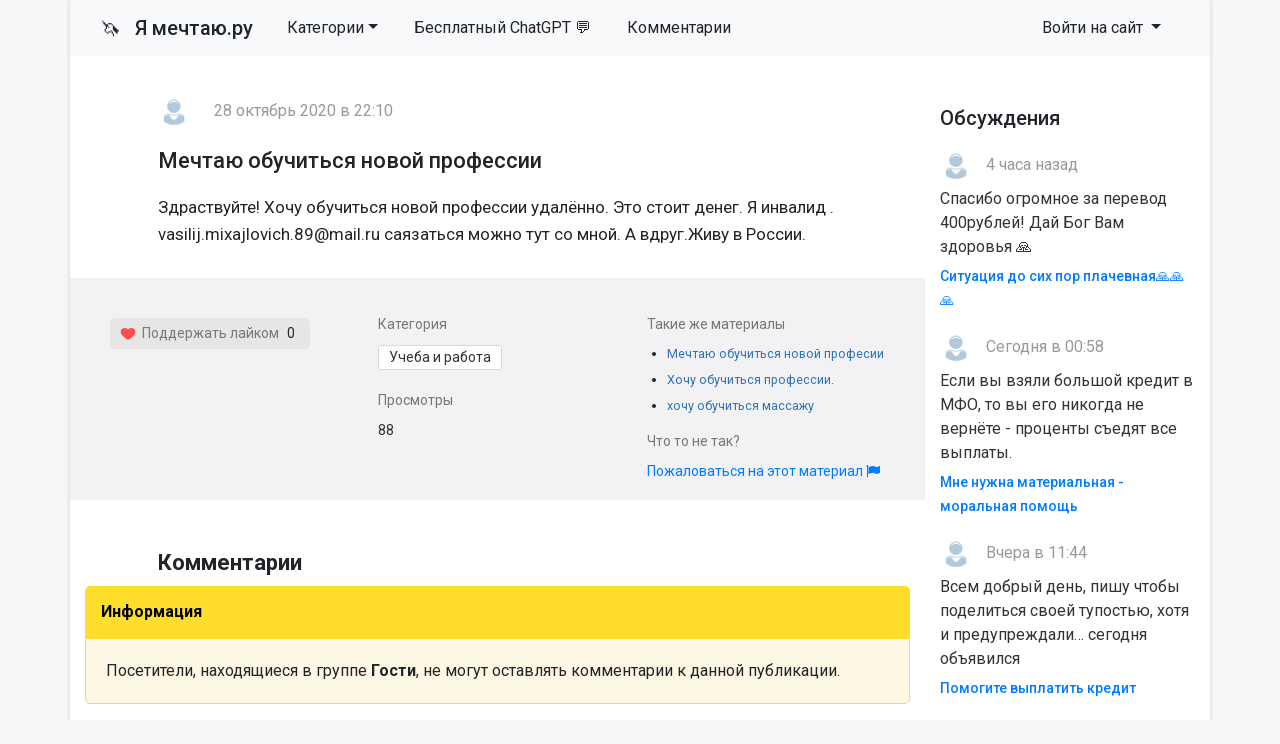

--- FILE ---
content_type: text/html; charset=utf-8
request_url: https://ya-mechtayu.ru/ucheba_i_rabota/143022-mechtaju-obuchitsja-novoj-professii.html
body_size: 9019
content:
<!DOCTYPE html>
<html>
<head>
<title>Мечтаю обучиться новой профессии » Помощь деньгами</title>
<meta charset="utf-8">
<meta name="description" content="Здраствуйте! Хочу обучиться новой профессии удалённо. Это стоит денег. Я инвалид . vasilij.mixajlovich.89@mail.ru саязаться можно тут со мной. А вдруг.Живу в России.">
<meta name="keywords" content="Здраствуйте, обучиться, новой, профессии, удалённо, стоит, денег, инвалид, vasilijmixajlovich89mailru, саязаться, можно, вдругЖиву, России">
<meta name="generator" content="DataLife Engine (https://dle-news.ru)">
<link rel="canonical" href="https://ya-mechtayu.ru/ucheba_i_rabota/143022-mechtaju-obuchitsja-novoj-professii.html">
<link rel="alternate" type="application/rss+xml" title="Помощь деньгами RSS" href="https://ya-mechtayu.ru/rss.xml">
<link rel="alternate" type="application/rss+xml" title="Помощь деньгами RSS Dzen" href="https://ya-mechtayu.ru/rssdzen.xml">
<link rel="preconnect" href="https://ya-mechtayu.ru/" fetchpriority="high">
<meta property="twitter:card" content="summary">
<meta property="twitter:title" content="Мечтаю обучиться новой профессии » Помощь деньгами">
<meta property="twitter:url" content="https://ya-mechtayu.ru/ucheba_i_rabota/143022-mechtaju-obuchitsja-novoj-professii.html">
<meta property="twitter:description" content="Здраствуйте! Хочу обучиться новой профессии удалённо. Это стоит денег. Я инвалид . vasilij.mixajlovich.89@mail.ru саязаться можно тут со мной. А вдруг.Живу в России.">
<meta property="og:type" content="article">
<meta property="og:site_name" content="Помощь деньгами">
<meta property="og:title" content="Мечтаю обучиться новой профессии » Помощь деньгами">
<meta property="og:url" content="https://ya-mechtayu.ru/ucheba_i_rabota/143022-mechtaju-obuchitsja-novoj-professii.html">
<meta property="og:description" content="Здраствуйте! Хочу обучиться новой профессии удалённо. Это стоит денег. Я инвалид . vasilij.mixajlovich.89@mail.ru саязаться можно тут со мной. А вдруг.Живу в России.">

<script src="/public/js/jquery.js?v=106b2"></script>
<script src="/public/js/jqueryui.js?v=106b2" defer></script>
<script src="/public/js/dle_js.js?v=106b2" defer></script>
<script type="application/ld+json">{"@context":"https://schema.org","@graph":[{"@type":"BreadcrumbList","@context":"https://schema.org/","itemListElement":[{"@type":"ListItem","position":1,"item":{"@id":"https://ya-mechtayu.ru/","name":"Мечты"}},{"@type":"ListItem","position":2,"item":{"@id":"https://ya-mechtayu.ru/ucheba_i_rabota/","name":"Учеба и работа"}},{"@type":"ListItem","position":3,"item":{"@id":"https://ya-mechtayu.ru/ucheba_i_rabota/143022-mechtaju-obuchitsja-novoj-professii.html","name":"Мечтаю обучиться новой профессии"}}]}]}</script>
<link rel="stylesheet" type="text/css" href="/templates/mechta/css/style.css" media="screen" />
<link rel="stylesheet" href="https://cdnjs.cloudflare.com/ajax/libs/font-awesome/4.7.0/css/font-awesome.min.css">

<meta name="viewport" content="width=device-width, initial-scale=1">

<link rel="apple-touch-icon" sizes="144x144" href="/apple-icon-144x144.png">
<link rel="icon" type="image/png" sizes="192x192"  href="/android-icon-192x192.png">
<link rel="icon" type="image/png" sizes="96x96" href="/favicon-96x96.png">
<link rel="icon" type="image/png" sizes="16x16" href="/favicon-16x16.png">
<meta name="msapplication-TileColor" content="#ffffff">
<meta name="msapplication-TileImage" content="/ms-icon-144x144.png">
<meta name="theme-color" content="#fffcee"> 
<script>window.yaContextCb=window.yaContextCb||[]</script>
<script src="https://yandex.ru/ads/system/context.js" async></script>

</head>
<body>
<script>
<!--
var dle_root       = '/';
var dle_admin      = '';
var dle_login_hash = '3c855d4a52c211cc818334cd6621b02e4ef1fdb1';
var dle_group      = 5;
var dle_skin       = 'mechta';
var dle_wysiwyg    = 1;
var dle_min_search = '4';
var dle_act_lang   = ["Подтвердить", "Отмена", "Вставить", "Отмена", "Сохранить", "Удалить", "Загрузка. Пожалуйста, подождите...", "Скопировать", "Скопировано!"];
var menu_short     = 'Быстрое редактирование';
var menu_full      = 'Полное редактирование';
var menu_profile   = 'Просмотр профиля';
var menu_send      = 'Отправить сообщение';
var menu_uedit     = 'Админцентр';
var dle_info       = 'Информация';
var dle_confirm    = 'Подтверждение';
var dle_prompt     = 'Ввод информации';
var dle_req_field  = ["Заполните поле с именем", "Заполните поле с сообщением", "Заполните поле с темой сообщения"];
var dle_del_agree  = 'Вы действительно хотите удалить? Данное действие невозможно будет отменить';
var dle_spam_agree = 'Вы действительно хотите отметить пользователя как спамера? Это приведёт к удалению всех его комментариев';
var dle_c_title    = 'Отправка жалобы';
var dle_complaint  = 'Укажите текст Вашей жалобы для администрации:';
var dle_mail       = 'Ваш e-mail:';
var dle_big_text   = 'Выделен слишком большой участок текста.';
var dle_orfo_title = 'Укажите комментарий для администрации к найденной ошибке на странице:';
var dle_p_send     = 'Отправить';
var dle_p_send_ok  = 'Уведомление успешно отправлено';
var dle_save_ok    = 'Изменения успешно сохранены. Обновить страницу?';
var dle_reply_title= 'Ответ на комментарий';
var dle_tree_comm  = '0';
var dle_del_news   = 'Удалить статью';
var dle_sub_agree  = 'Вы действительно хотите подписаться на комментарии к данной публикации?';
var dle_unsub_agree  = 'Вы действительно хотите отписаться от комментариев к данной публикации?';
var dle_captcha_type  = '1';
var dle_share_interesting  = ["Поделиться ссылкой на выделенный текст", "Twitter", "Facebook", "Вконтакте", "Прямая ссылка:", "Нажмите правой клавишей мыши и выберите «Копировать ссылку»"];
var DLEPlayerLang     = {prev: 'Предыдущий',next: 'Следующий',play: 'Воспроизвести',pause: 'Пауза',mute: 'Выключить звук', unmute: 'Включить звук', settings: 'Настройки', enterFullscreen: 'На полный экран', exitFullscreen: 'Выключить полноэкранный режим', speed: 'Скорость', normal: 'Обычная', quality: 'Качество', pip: 'Режим PiP'};
var DLEGalleryLang    = {CLOSE: 'Закрыть (Esc)', NEXT: 'Следующее изображение', PREV: 'Предыдущее изображение', ERROR: 'Внимание! Обнаружена ошибка', IMAGE_ERROR: 'Не удалось загрузить изображение', TOGGLE_AUTOPLAY: 'Просмотр слайдшоу', TOGGLE_SLIDESHOW: 'Просмотр слайдшоу', TOGGLE_FULLSCREEN: 'Полноэкранный режим', TOGGLE_THUMBS: 'Включить / Выключить уменьшенные копии', TOGGLE_FULL: 'Увеличить / Уменьшить', ITERATEZOOM: 'Увеличить / Уменьшить', DOWNLOAD: 'Скачать изображение' };
var DLEGalleryMode    = 0;
var DLELazyMode       = 0;
var allow_dle_delete_news   = false;
var dle_search_delay   = false;
var dle_search_value   = '';
jQuery(function($){
save_last_viewed('143022');
					setTimeout(function() {
						$.get(dle_root + "index.php?controller=ajax&mod=adminfunction", { 'id': '143022', action: 'newsread', user_hash: dle_login_hash });
					}, 5000);
FastSearch();
});
//-->
</script>
<div class="page container">
<nav class="navbar navbar-expand-lg navbar-light bg-light row">
    <div class="container-fluid">
        <a class="navbar-brand" href="/"><span style="font-size: 19px">🦄 &nbsp</span> Я мечтаю.ру</a>
        <div class="d-flex d-lg-none ml-auto align-items-center">
            
            <button class="navbar-toggler ml-2" type="button" data-toggle="collapse" data-target="#navbarSupportedContent" aria-controls="navbarSupportedContent" aria-expanded="false" aria-label="Toggle navigation">
                <span class="navbar-toggler-icon"></span>
            </button>
        </div>
        
        <div class="collapse navbar-collapse" id="navbarSupportedContent">
            <ul class="navbar-nav mr-auto">
				<li class="nav-item dropdown">
    <a href="#" class="nav-link dropdown-toggle" data-toggle="dropdown" role="button" aria-haspopup="true" aria-expanded="false">Категории</a>
    <div class="dropdown-menu" role="menu">
        <a class="dropdown-item" href="https://ya-mechtayu.ru/vyplata-kreditov/">Выплата кредитов <span class="badge badge-secondary"> 38554</span></a><a class="dropdown-item" href="https://ya-mechtayu.ru/ozon_wildberries/">Помощь через маркетплейсы <span class="badge badge-secondary"> 68</span></a><a class="dropdown-item" href="https://ya-mechtayu.ru/na-produkty/">Продукты питания <span class="badge badge-secondary"> 8604</span></a><a class="dropdown-item" href="https://ya-mechtayu.ru/na-zhile/">Квартира и жилье <span class="badge badge-secondary"> 13498</span></a><a class="dropdown-item" href="https://ya-mechtayu.ru/odezhda-i-obuv/">Одежда и обувь <span class="badge badge-secondary"> 1872</span></a><a class="dropdown-item" href="https://ya-mechtayu.ru/bytovye-tovary/">Бытовые товары <span class="badge badge-secondary"> 3092</span></a><a class="dropdown-item" href="https://ya-mechtayu.ru/na-lechenie/">Медицина и здоровье <span class="badge badge-secondary"> 11249</span></a><a class="dropdown-item" href="https://ya-mechtayu.ru/ucheba_i_rabota/">Учеба и работа <span class="badge badge-secondary"> 5655</span></a><a class="dropdown-item" href="https://ya-mechtayu.ru/semya_i_blizkie/">Семья и близкие <span class="badge badge-secondary"> 8100</span></a><a class="dropdown-item" href="https://ya-mechtayu.ru/ishu-sponsora/">Ищу спонсора <span class="badge badge-secondary"> 13296</span></a><a class="dropdown-item" href="https://ya-mechtayu.ru/stanu-sponsorom/">Дам деньги <span class="badge badge-secondary"> 209</span></a><a class="dropdown-item" href="https://ya-mechtayu.ru/srochno-dengi/">Нужны деньги <span class="badge badge-secondary"> 108004</span></a><a class="dropdown-item" href="https://ya-mechtayu.ru/raznye_mechty/">Разное <span class="badge badge-secondary"> 8178</span></a>
    </div>
</li>

                <li class="nav-item"><a rel="nofollow" target="_blank" class="nav-link" href="https://t.me/gpt_vibe_bot?start=src_yam_menu">Бесплатный ChatGPT 💬</a></li>
				<li class="nav-item"><a class="nav-link" href="/?do=lastcomments">Комментарии</a></li>
     
                
            </ul>
            
            
            
            <ul class="navbar-nav">
                <li class="nav-item dropdown">
                    <a class="nav-link dropdown-toggle" href="#" id="navbarDropdown3" role="button" data-toggle="dropdown" aria-haspopup="true" aria-expanded="false">
                        Войти на сайт
                    </a>
                    <div class="dropdown-menu" aria-labelledby="navbarDropdown3">
                        <div class="px-3 py-2">
                            <form class="reg" method="post" action=''>
                                Войти
                                <input name="login" type="hidden" id="login" value="submit" />
                                <input class="form-control form-control-sm" name="login_name" type="text" placeholder="e-mail" />
                                <input class="form-control form-control-sm" name="login_password" type="password" placeholder="Пароль" />
                                <input class="btn btn-sm btn-success" onclick="submit();" name="image" value="Войти" type="submit" />
                            </form>
                        </div>
                        <div class="dropdown-divider"></div>
                        <a class="dropdown-item" href="/index.php?do=lostpassword"><i class="fa fa-question-circle" aria-hidden="true"></i> Не помню пароль</a>
                        <a class="dropdown-item" href="/index.php?do=register"><i class="fa fa-user-plus" aria-hidden="true"></i> Регистрация</a> 
                        <a class="dropdown-item" href="https://id.vk.ru/authorize?client_id=7951765&amp;redirect_uri=https%3A%2F%2Fya-mechtayu.ru%2Findex.php%3Fdo%3Dauth-social%26provider%3Dvk&amp;scope=email&amp;state=217476144692edc641700b85ef75a7f3&amp;response_type=code&amp;code_challenge=Jzd227g3cnIFT4b_UtHkZvyyMDxN5JLa-Gbw9ay3K58&amp;code_challenge_method=S256" target="_blank"><i class="fa fa-vk" aria-hidden="true"></i> Войти через VK</a>
                    </div>
                </li>
            </ul>
            
        </div>
    </div>
</nav>



              





  <div class="main row">
    <div class="container" style="padding:15px;">

<!-- Yandex.RTB R-A-1679693-1 -->
<div id="yandex_rtb_R-A-1679693-1"></div>
<script>window.yaContextCb.push(()=>{
  Ya.Context.AdvManager.render({
    renderTo: 'yandex_rtb_R-A-1679693-1',
    blockId: 'R-A-1679693-1'
  })
})</script>

      </div>
    <div class="col-md-9">
	
      

       
      
<!--
[metatags]
<title>
	Мечтаю обучиться новой профессии 
</title>
<og:title>
	Мечтаю обучиться новой профессии 
</og:title>
[/metatags]-->

<article class="news article">
    <div class="autor"><a href="https://ya-mechtayu.ru/user/%D0%92%D0%B0%D1%81%D0%B8%D0%BB%D0%B8%D0%B9+%D0%9C%D0%B8%D1%85%D0%B0%D0%B9%D0%BB%D0%BE%D0%B2%D0%B8%D1%87/"><img class="mini-avatar" src="/templates/mechta/dleimages/noavatar.png"></a> <span></span> <span>28 октябрь 2020 в 22:10</span></div>
     
    <h1 class="article__header">Мечтаю обучиться новой профессии </h1>
    
    <p>Здраствуйте! Хочу обучиться новой профессии удалённо. Это стоит денег. Я инвалид . vasilij.mixajlovich.89@mail.ru саязаться можно тут со мной. А вдруг.Живу в России. </p>
    <div></div>

    <h2 class="obb">
      
      
    </h2>

</article>
<div class="article__meta">
    <div class="row">
        <div class="col-md-4">
    		
                    <div class="rate">
                      <span class="up-news">
                        <a href="#" onclick="doRate('plus', '143022'); return false;" ><img width="16px" src="/uploads/like.png">&nbsp Поддержать лайком</a>
                      </span>
                      <span class="rating_news"><span data-ratig-layer-id="143022"><span class="ratingtypeplus" >0</span></span></span>
                      <span class="down-news">
                        
                      </span>
                    </div>

        </div>
        <div class="col-md-4">
            <div class="article__meta_title">Категория</div>
            <div class="article__meta_text_link"><a href="https://ya-mechtayu.ru/ucheba_i_rabota/">Учеба и работа</a></div>
            
            <div class="article__meta_title">Просмотры</div>
            <p class="article__meta_text">
              	88
            </p>

        </div>
        <div class="col-md-4">
            <div class="article__meta_title">Такие же материалы</div>
            <ul class="related">
   				<li><a href="https://ya-mechtayu.ru/ucheba_i_rabota/169250-mechtaju-obuchitsja-novoj-profesii.html">Мечтаю обучиться новой професии</a></li><li><a href="https://ya-mechtayu.ru/ucheba_i_rabota/182429-hochu-obuchitsja-professii.html">Хочу обучиться профессии.</a></li><li><a href="https://ya-mechtayu.ru/ucheba_i_rabota/136759-hochu-obuchitsja-massazhu.html">хочу обучиться массажу</a></li>
            </ul>
            <div class="article__meta_title">Что то не так?</div>
            <p class="article__meta_text">
             <a href="javascript:AddComplaint('143022', 'news')"> Пожаловаться на этот материал <i class="fa fa-flag" title="Пожаловаться"></i></a>              	
            </p>
        </div>

	</div>
</div>
<h3 class="article__comments_header">Комментарии</h3><div class="alert-box">
  <div class="alert-title">Информация</div>
  <div class="alert-text">Посетители, находящиеся в группе <b>Гости</b>, не могут оставлять комментарии к данной публикации.</div>
</div>        
        
    </div>
    <div class="col-md-3">
      <div class="block">
	<h6>Обсуждения</h6>
    <ul class="last-comments">
		<li>
    <img class="mini-avatar" src="/templates/mechta/dleimages/noavatar.png">
     4 часа назад
    <p>Спасибо огромное за перевод 400рублей! Дай Бог Вам здоровья 🙏 </p>
	<a href="https://ya-mechtayu.ru/srochno-dengi/244617-situacija-do-sih-por-plachevnaja.html" title="Ситуация до сих пор плачевная🙏🙏🙏">Ситуация до сих пор плачевная🙏🙏🙏</a>
</li><li>
    <img class="mini-avatar" src="/templates/mechta/dleimages/noavatar.png">
     Сегодня в 00:58
    <p>Если вы взяли большой кредит в МФО, то вы его никогда не вернёте - проценты съедят все выплаты.</p>
	<a href="https://ya-mechtayu.ru/semya_i_blizkie/246847-mne-nuzhna-materialnaja-moralnaja-pomosch.html" title="Мне нужна материальная - моральная  помощь">Мне нужна материальная - моральная  помощь</a>
</li><li>
    <img class="mini-avatar" src="/templates/mechta/dleimages/noavatar.png">
     Вчера в 11:44
    <p>Всем добрый день, пишу чтобы поделиться своей тупостью, хотя и предупреждали… сегодня объявился</p>
	<a href="https://ya-mechtayu.ru/vyplata-kreditov/246676-pomogite-vyplatit-kredit.html" title="Помогите выплатить кредит">Помогите выплатить кредит</a>
</li><li>
    <img class="mini-avatar" src="/templates/mechta/dleimages/noavatar.png">
     В субботу в 23:39
    <p>Спасибо большое Валентине за перевод 300₽! Счастья вам и здоровья! </p>
	<a href="https://ya-mechtayu.ru/srochno-dengi/246742-pomogite-v-priobretenii-lekarstva.html" title="Помогите в приобретении лекарства">Помогите в приобретении лекарства</a>
</li><li>
    <img class="mini-avatar" src="//ya-mechtayu.ru/uploads/fotos/foto_150667.jpg">
     В пятницу в 17:22
    <p>Можно установить отцовство и взыскать половину расходов на лечение ребёнка по суду, если папа</p>
	<a href="https://ya-mechtayu.ru/semya_i_blizkie/246559-zrr.html" title="ЗРР">ЗРР</a>
</li><li>
    <img class="mini-avatar" src="/templates/mechta/dleimages/noavatar.png">
     В пятницу в 05:37
    <p>Благодарю доброго человека Владимира Т за перевод 500 руб. Дай бог вам здоровья и чтобы все у вас</p>
	<a href="https://ya-mechtayu.ru/srochno-dengi/246636-ljudi-dobrye-pomogite-pozhalujsta-kto-nibud-molju.html" title="ЛЮДИ ДОБРЫЕ ПОМОГИТЕ ПОЖАЛУЙСТА 🥺 КТО-НИБУДЬ МОЛЮ">ЛЮДИ ДОБРЫЕ ПОМОГИТЕ ПОЖАЛУЙСТА 🥺 КТО-НИБУДЬ МОЛЮ</a>
</li><li>
    <img class="mini-avatar" src="/templates/mechta/dleimages/noavatar.png">
     В пятницу в 00:01
    <p>Всем спасибо... помощь колоссальная ...сайт не работает или (люди стали добрее)</p>
	<a href="https://ya-mechtayu.ru/srochno-dengi/246393-pomosch-materialno-na-drova-i-ugol.html" title="Помощь материально на дрова и уголь">Помощь материально на дрова и уголь</a>
</li><li>
    <img class="mini-avatar" src="//ya-mechtayu.ru/uploads/fotos/foto_267758_1768567680.jpg">
     В среду в 21:24
    <p>Ольга Федоровна! Благодарствую за 5 руб. Если бы помогли 50 человек также как Вы, я бы уже набрала</p>
	<a href="https://ya-mechtayu.ru/ishu-sponsora/246494-umer-muzh-ja-poterjalas-i-zabolela.html" title="Умер муж, я потерялась и заболела">Умер муж, я потерялась и заболела</a>
</li><li>
    <img class="mini-avatar" src="//ya-mechtayu.ru/uploads/fotos/foto_150667.jpg">
     В среду в 00:38
    <p>Настя, малоимущим многодетным неполным семьям углём, дровами и продуктовыми наборами помогает</p>
	<a href="https://ya-mechtayu.ru/srochno-dengi/246317-na-kolenjah-proshu-vas-pozhalujsta-pomogite-nam.html" title="На коленях прошу вас пожалуйста помогите нам">На коленях прошу вас пожалуйста помогите нам</a>
</li><li>
    <img class="mini-avatar" src="//ya-mechtayu.ru/uploads/fotos/foto_265671_1767956062.jpg">
     12 января 2026 20:25
    <p>Вот каждый бы по сто рублей и уже бы набрал, друзья, сколько просмотров. </p>
	<a href="https://ya-mechtayu.ru/na-lechenie/244889-pomogite-kupit-protez.html" title="Помогите купить протез">Помогите купить протез</a>
</li>
    </ul>
</div>
<div class="block">
   <h6>Полезноe</h6>
  <div class="block-wrap block-tags">
      <ul class="catmenu">
          <li><a href="/kak-zaschititsya-ot-kollektorov.html">Как защититься от коллекторов?</a></li>
      </ul>
  </div>   
    
  <div class="block">
	<h6>Опрос на сайте</h6>
	<div class="block-wrap with-header block-archives"></div>
</div>
    
    <form id="q_search" class="form-inline" method="post">
        <div class="form-group">
            <input id="story" name="story" class="form-control" placeholder="Поиск на сайте" type="search">
        </div>
        <button class="btn" type="submit" title="Найти">Найти</button>
        <input type="hidden" name="do" value="search">
        <input type="hidden" name="subaction" value="search">
    </form>
    
</div>

<div class="block">
	<h6>Последние</h6>
    <ol class="last">
		<li><a href="https://ya-mechtayu.ru/na-zhile/245860-pozhalujsta-pomogite-razbitomu-serdcu-podnjatsja.html">Пожалуйста, помогите разбитому сердцу подняться</a>
</li>

<li><a href="https://ya-mechtayu.ru/srochno-dengi/244941-navrjad-li-ja-dozhivu-do-zavtra.html">Навряд ли я доживу до завтра</a>
</li>

<li><a href="https://ya-mechtayu.ru/odezhda-i-obuv/245215-pomogite-rebenku-zimnjuju-obuv-kupit.html">Помогите ребенку зимнюю обувь купить</a>
</li>

<li><a href="https://ya-mechtayu.ru/na-produkty/246089-pomogite-kupit-kastrjulju.html">Помогите купить кастрюлю</a>
</li>

<li><a href="https://ya-mechtayu.ru/srochno-dengi/244925-pomogite-ustroit-rebenku-prazdnik.html">Помогите устроить ребенку праздник!</a>
</li>

<li><a href="https://ya-mechtayu.ru/raznye_mechty/245635-blagodarju.html">Благодарю 😇</a>
</li>

<li><a href="https://ya-mechtayu.ru/na-produkty/245082-golodanie.html">Голодание</a>
</li>

<li><a href="https://ya-mechtayu.ru/srochno-dengi/246682-rodnye-dolg-chut-ne-zabyla-za-jelektrichestvo.html">Родные 🙏🏻💕долг чуть не забыла за электричество!</a>
</li>

<li><a href="https://ya-mechtayu.ru/bytovye-tovary/245022-pomogite-kupit-novyj-telefon-dobavte-pozhalujsta.html">Помогите купить новый телефон добавьте пожалуйста</a>
</li>

<li><a href="https://ya-mechtayu.ru/srochno-dengi/245458-molju-o-spaseniinet-zdorovjanet-nikakogo-dohoda.html">Молю о спасении,нет здоровья,нет никакого дохода</a>
</li>


    </ol>
</div>


    </div>

<!-- Yandex.RTB R-A-1679693-5 -->
<div id="yandex_rtb_R-A-1679693-5"></div>
<script>window.yaContextCb.push(()=>{
	Ya.Context.AdvManager.render({
		"blockId": "R-A-1679693-5",
		"renderTo": "yandex_rtb_R-A-1679693-5",
		"type": "feed"
	})
})
</script>

      
  </div>
<div class="footer row">
  <div class="col-md-6">
      <p><strong>Сайт взаимопомощи Я-мечтаю.ру</strong></p>
      <p><small>Администрация сайта непосредственно не оказывает какой бы то ни было помощи, а лишь дает возможность описать вашу проблему и публично на сайте.</small></p>
     <p><small>© «YA-MECHTAYU.RU» 2010 - 2025 </small></p>

    </div>
  <div class="col-md-6">
    <p>Все желания высечены на сайте и будут исполнены!</p>
      <li><a href="/about.html">О проекте</a></li>
	  <li><a href="/index.php?do=register">Регистрация</a></li>
      <li><a href="/index.php?do=lostpassword">Восстановить пароль</a></li>
      <li><a href="/addnews.html">Добавить материал</a></li>
      <br>
      <li><a class="text-danger" href="/?do=feedback">Техническая поддержка</a></li>

  </div>
</div>
</div>
<!-- Обновлено на Bootstrap 4.6.2 -->
<!-- Удаляем подключение jQuery, так как DLE подключает его автоматически -->
<script src="https://cdn.jsdelivr.net/npm/bootstrap@4.6.2/dist/js/bootstrap.bundle.min.js" integrity="sha384-Fy6S3B9q64WdZWQUiU+q4/2Lc9npb8tCaSX9FK7E8HnRr0Jz8D6OP9dO5Vg3Q9ct" crossorigin="anonymous"></script>
   

<!-- Yandex.Metrika counter -->
<script type="text/javascript">
    (function(m,e,t,r,i,k,a){
        m[i]=m[i]||function(){(m[i].a=m[i].a||[]).push(arguments)};
        m[i].l=1*new Date();
        for (var j = 0; j < document.scripts.length; j++) {if (document.scripts[j].src === r) { return; }}
        k=e.createElement(t),a=e.getElementsByTagName(t)[0],k.async=1,k.src=r,a.parentNode.insertBefore(k,a)
    })(window, document,'script','https://mc.yandex.ru/metrika/tag.js', 'ym');

    ym(27413693, 'init', {webvisor:true, clickmap:true, accurateTrackBounce:true, trackLinks:true});
</script>
<noscript><div><img src="https://mc.yandex.ru/watch/27413693" style="position:absolute; left:-9999px;" alt="" /></div></noscript>
<!-- /Yandex.Metrika counter -->

    </body>
</html>
<!-- DataLife Engine Copyright SoftNews Media Group (https://dle-news.ru) -->


--- FILE ---
content_type: text/css
request_url: https://ya-mechtayu.ru/templates/mechta/css/style.css
body_size: 11288
content:
@import url('https://fonts.googleapis.com/css?family=Roboto:300,400,500,700');
@import url('https://cdn.jsdelivr.net/npm/bootstrap@4.6.2/dist/css/bootstrap.min.css');

/* Единый синий стиль для всех кнопок */
:root {
    /* Брендовый синий (как у .btn-primary Bootstrap) */
    --brand-primary: #007bff;
    --brand-primary-hover: #0069d9;
    --brand-primary-border-hover: #0062cc;
    --brand-primary-focus: rgba(0, 123, 255, 0.5);
}

/* Базовый primary (оставляем как есть, но фиксируем ховеры/фокус для консистентности) */
.btn-primary {
    background-color: var(--brand-primary) !important;
    border-color: var(--brand-primary) !important;
    color: #fff !important;
}
.btn-primary:hover,
.btn-primary:focus {
    background-color: var(--brand-primary-hover) !important;
    border-color: var(--brand-primary-border-hover) !important;
}
.btn-primary:focus,
.btn-primary:active {
    box-shadow: 0 0 0 0.2rem var(--brand-primary-focus) !important;
}

/* Приводим остальные варианты к единому синему виду */
.btn-success,
.btn-warning,
.btn-info,
.btn-secondary,
.btn-danger,
.btn-dark,
.btn-light {
    background-color: var(--brand-primary) !important;
    border-color: var(--brand-primary) !important;
    color: #fff !important;
}
.btn-success:hover,
.btn-warning:hover,
.btn-info:hover,
.btn-secondary:hover,
.btn-danger:hover,
.btn-dark:hover,
.btn-light:hover,
.btn-success:focus,
.btn-warning:focus,
.btn-info:focus,
.btn-secondary:focus,
.btn-danger:focus,
.btn-dark:focus,
.btn-light:focus {
    background-color: var(--brand-primary-hover) !important;
    border-color: var(--brand-primary-border-hover) !important;
    color: #fff !important;
}
.btn-success:focus,
.btn-warning:focus,
.btn-info:focus,
.btn-secondary:focus,
.btn-danger:focus,
.btn-dark:focus,
.btn-light:focus,
.btn-success:active,
.btn-warning:active,
.btn-info:active,
.btn-secondary:active,
.btn-danger:active,
.btn-dark:active,
.btn-light:active {
    box-shadow: 0 0 0 0.2rem var(--brand-primary-focus) !important;
}

/* Для outline-кнопок оставляем контур, но в нашем синем */
.btn-outline-success,
.btn-outline-warning,
.btn-outline-info,
.btn-outline-secondary,
.btn-outline-danger,
.btn-outline-dark,
.btn-outline-light {
    color: var(--brand-primary) !important;
    border-color: var(--brand-primary) !important;
}
.btn-outline-success:hover,
.btn-outline-warning:hover,
.btn-outline-info:hover,
.btn-outline-secondary:hover,
.btn-outline-danger:hover,
.btn-outline-dark:hover,
.btn-outline-light:hover,
.btn-outline-success:focus,
.btn-outline-warning:focus,
.btn-outline-info:focus,
.btn-outline-secondary:focus,
.btn-outline-danger:focus,
.btn-outline-dark:focus,
.btn-outline-light:focus {
    color: #fff !important;
    background-color: var(--brand-primary) !important;
    border-color: var(--brand-primary-border-hover) !important;
    box-shadow: 0 0 0 0.2rem var(--brand-primary-focus) !important;
}

/* Мобильный значок ЛС в шапке */
.pm-icon-mobile {
    padding-right: 0.5rem;
}
.pm-icon-mobile .fa-envelope-o {
    font-size: 1.25rem;
}
.pm-badge-mobile {
    position: absolute;
    top: -2px;
    right: -2px;
}

/* Кнопка "+ Пост" (мобильная, рядом с бургером) */
.mobile-addpost-btn {
    padding: 0.25rem 0.5rem;
    font-size: 0.875rem;
    line-height: 1.2;
}

/* Стили для совместимости с Bootstrap 4 */
/* Возвращаем оригинальные стили Bootstrap для навигационной панели */
.navbar-light {
    background-color: #f8f9fa !important;
    border: none;
}

.navbar-light .navbar-brand {
    color: #212529;
    font-size: 1.25rem;
    font-weight: 500;
}

.navbar-light .navbar-nav .nav-link {
    color: #212529;
    padding: 0.5rem 1rem;
    font-size: 1rem;
    font-weight: 400;
}

.navbar-light .navbar-nav .active > .nav-link {
    color: #007bff;
    background-color: transparent;
    font-weight: 500;
}

.navbar-light .navbar-nav .nav-link:hover {
    color: #007bff;
    background-color: transparent;
}

/* Стили для выпадающего меню категорий */
.navbar-nav .nav-item.dropdown {
    position: relative;
}

/* Исправление для выпадающих пунктов меню - переопределяем стандартное поведение ::after */
.navbar-nav .nav-item.dropdown > .nav-link.dropdown-toggle::after {
    /* Скрываем стандартную линию подчеркивания */
    display: none;
}

/* Добавляем стандартную стрелку для выпадающего меню */
.navbar-nav .nav-item.dropdown > .nav-link.dropdown-toggle:after {
    display: inline-block;
    margin-left: 0.255em;
    vertical-align: 0.255em;
    content: "";
    border-top: 0.3em solid;
    border-right: 0.3em solid transparent;
    border-bottom: 0;
    border-left: 0.3em solid transparent;
}

/* Добавляем анимированное подчеркивание при наведении */
.navbar-nav .nav-item.dropdown > .nav-link.dropdown-toggle:before {
    content: '';
    position: absolute;
    width: 0;
    height: 2px;
    bottom: 0;
    left: 0;
    background-color: #007bff;
    transition: width 0.3s ease;
}

.navbar-nav .nav-item.dropdown > .nav-link.dropdown-toggle:hover:before {
    width: 100%;
}

.navbar-nav .dropdown-menu {
    padding: 0.5rem 0;
    min-width: 10rem;
    margin: 0.125rem 0 0;
}

.dropdown-item {
    padding: 0.25rem 1.5rem;
    white-space: normal;
}

.dropdown-item:hover {
    background-color: #f8f9fa;
}

/* Исправление для вложенных меню */
.navbar-nav > .navbar-nav {
    display: inline-block;
}

.navbar-nav > .navbar-nav .nav-item {
    display: inline-block;
}

/* Стили для адаптивных изображений */
.img-fluid {
    max-width: 100%;
    height: auto;
}

/* Обратная совместимость для старых классов Bootstrap 3 */
.img-responsive {
    max-width: 100%;
    height: auto;
}

article img {
    max-width: 100%;
    height: auto;
}

.fullstory img {
    max-width: 100%;
    height: auto;
}

/* Стили для изображений в профиле пользователя */
.avatar img {
    max-width: 100%;
    height: auto;
}

.userinfo img {
    max-width: 100%;
    height: auto;
}

.col-md-4 img {
    max-width: 100%;
    height: auto;
}

.adm {
    background: #fce36e;
}
#dle-comments-form {
    margin: 30px 0;
}

.edit a {
    color:red;
}

body {
	font-family: 'Roboto', sans-serif;
    background-color:#f8f8f8;
}

.meta li {
    display: inline-block;
}

.mini-container {
	max-width:680px;
    margin: 0 auto;
}

.navbar-default .navbar-brand {
    color: #212529;
    font-size: 1.25rem;
    font-weight: 500;
}

.navbar {
    margin-bottom: 0;
}

.reg {
    padding:10px
}

.tg {
    position: fixed;
    padding: 10px;
    bottom: 0px;
    background: #ffdb4d;
    left: 0;
    width: 100%;
    text-align: center;
}

.tg a {
    color: #000;
}

.reg input {
    margin-bottom:10px;
}

.alert-comments {
    background-color: #f7f7f7;
    border-color: #e7e7e6;
    font-size: 13px;
    padding: 15px;
    border-radius: 5px;
    border: 1px solid #ebebeb;
    margin: 20px 0;
}

img.right-ava {
    width: 40px;
    /* margin-bottom: -10px; */
    margin-right: 10px;
    /* padding-right: 10px; */
    border-radius: 50%;
    /* border: 1px solid #b5b5b5; */
    box-shadow: 0 0 6px -2px #969696;
}

img.mim {
    width: 20px;
}

.alert-title {
    background: #ffdd2d;
    padding: 14px 16px;
    font-size: 16px;
    font-weight: bold;
    color: #000;
    border-top-right-radius: 5px;
    border-top-left-radius: 5px;
}

#dle-comments-list {
    max-width: 680px;
    margin: 0 auto;
}

.comments-tree-list {
    padding-left:0
}

.comments-tree-list>li {
    list-style:none;
}


.alert-text {
    background: #fcf8e3;
    border: 1px solid #ffdd2d;
    border-bottom-right-radius: 5px;
    border-bottom-left-radius: 5px;
    padding: 20px;       
}

.comment-body {
    padding-left: 123px;
}

h1 {
    font-size: 22px;

        margin: 0 auto;
     margin-bottom:20px;
    margin-top:20px;
}
h1 a {
    color: #F47F1E;
}

h1.category-title {
    font-size:22px;
    margin:0;
}
p.category-description {
    font-size: 13px;
    color: #999;
    margin: 0;
    line-height: 18px;
    margin-top: 8px;
}

h3 {
	font-size: 24px;
  	font-weight: 600;
}

.h3-title {
    color: #607D8B;
    font-size: 32px;
}

h2 {
    font-size: 22px;
    margin-top:10px;
}

h2 a {
    color:#000;
    text-decoration:underline;
}

article p {
font-size:17px;
}
.article__comments_header {
    max-width: 680px;
    margin: 0 auto;
    font-size: 22px;
    /* display: block; */
    padding: 50px 0 10px;
}

.navbar-brand>img {
    display:inline-block;
    width:24px;
}

p.text {
    margin-bottom: 0;
}

p.obb {
    font-size: 20px;
    color: #aaa;
}

.admin {
    position: absolute;
    left:0;
}

.danger{
    border: 1px solid red;
    padding: 20px;
    color: red;
    font-size: 18px;
}

.main-video>div {
    width:100% !important;
    height:auto !important;
}

.article__meta {
    position: relative;
    background-color: #f2f2f4;
    margin: 20px -15px 0 -15px;
	font-size: 14px;
    padding: 20px 40px;
}

.article__meta_title {
    color: #777;
    font-size: 14px;
    margin: 16px 0 10px;
}

.article__meta_text {
    font-size: 14px;
    line-height: 18px;
    color: #333;
    margin: 0;
}

.article__meta_text_muted {
    font-size: 14px;
    line-height: 18px;
    color: #777;
    margin: 0;
}

.article__meta_text_link a {
display: inline-block;
    margin-right: 1px;
    padding: 1px 10px;
    background: #fff;
    border: 1px solid rgba(0, 0, 0, 0.15);
    border-radius: 2px;
    font-size: 14px;
    color: #333;
    margin-bottom: 4px;
}
.article__meta_text_link a:hover {
    border-color: rgba(0, 0, 0, 0.3);
    text-decoration: none;
}

.footer-banner {
    display:none;
}

.comment-info {
    margin-bottom:6px;
}

.price {
    font-size:25px;
}
.main-video video  {
    width:100% !important;
    height:auto !important;
}

.mejs-mediaelement {
    position:relative;
}

.qq-upload-button {
    background: #009688;
    color: #fff;
}

p {
	line-height: 27px;
    margin: 10px 0 20px 0;
    word-wrap: break-word;
}

.mini-avatar {
    border-radius: 30%;
    width: 32px;
    margin-right:10px;
}
    
.related {
    
	font-size: 0.9em;
    padding-left: 20px;
}

.related li {
	margin-bottom: 8px;
}

.related li a {
	color:#2f73b9;
}

.xf input, textarea {
        display: block;
    width: 100%;
    height: 34px;
    padding: 6px 12px;
    font-size: 14px;
    line-height: 1.42857143;
    color: #555;
    background-color: #fff;
    background-image: none;
    border: 1px solid #ccc;
    border-radius: 4px;
    -webkit-box-shadow: inset 0 1px 1px rgba(0,0,0,0.075);
    box-shadow: inset 0 1px 1px rgba(0,0,0,0.075);
    -webkit-transition: border-color ease-in-out .15s, -webkit-box-shadow ease-in-out .15s;
    -o-transition: border-color ease-in-out .15s, box-shadow ease-in-out .15s;
    transition: border-color ease-in-out .15s, box-shadow ease-in-out .15s;
    
}



input.btn111 {
    background: #50ce83;
    padding: 10px 20px;
    border-radius: 3px;
    color: #fff;
    border: none;
    margin-right: 15px;
}



input.btn:hover {
    background: cadetblue;
}

.rate {
background-color: #e6e6e6;
    border-radius: 5px;
    display: inline-block;
    padding: 5px 10px;
    margin: 20px 0 0 0;
}

li.like a {
	color: #F5BFD4;
}

.rating_news span>span {
padding: 0px 5px;
}

.rate .up-news a {
	color: rgb(121, 121, 121);
    text-decoration: none;
}

.rate .down-news {
	color: rgb(226, 83, 83);
}

#dle-comments-list .autor {
    margin-bottom:7px;
}
.autor {
	color: #999;
    margin: 10px 0;
}

.autor a {
	text-decoration: none;
	color: #000;
}

.autor a:hover {
	text-decoration: underline;
}

.autor span {
    margin-right: 10px;
}

.up-news .fa-heart {
  color: #ccc;
        margin-right: 4px;
}

.up-news:hover .fa-heart {
  color: red;
}

.voteprogress {
    position: relative;
    top: 5px;
    z-index: 2;
    margin-top: -25px;
    margin-bottom: 10px;
}

.vote1, .vote2, .vote3, .vote4, .vote5, .vote6 {
    width: 100%;
    background: #ffdb4d;
    display: inline-block;
    color: transparent;
    border-radius: 5px;
}

.vote {
    z-index: 3;
    position: relative;
    font-size: 12px;
    padding-left: 5px;
    color: #1e1e1ea8;
}

.taglist {margin: 20px 0;color:#bbb;}
.taglist span {
    display:inline-block;
    margin: 8px 2px;
}
    .taglist a {
    padding: 5px 15px;
    border-radius: 3px;
    color: #c15117;
    text-decoration: none;
    background: #ffefef;
    text-transform: uppercase;
    letter-spacing: 0.1em;
    border: 1px solid #d2a494;
    margin: 0 4px;
    font-size: 15px;
    }
.taglist a:hover {
    color: #fff;
    background:#d2a494;
        }

.liker {
    text-align: center;
    margin: 0 auto;
    position: absolute;
    top: 0;
    right: 0;          
}
.liker p {margin-bottom:10px; display: inline-block; font-size: 13px; width: inherit !important;font-weight:bold;}

        
.btngrn {
	background-color: rgba(54, 198, 127, 1);
	padding: 5px 10px;
	margin-top: 12px;
	margin-right: 12px;
	color: white;
	border-radius: 2px;
	font-weight: normal;
	font-family: Arial;
	font-size: 14px;
	border: 1px solid #36C67F;
}

.btngrn:hover {
	background-color: #F0F9F4;
}

.comment-text {
    padding: 20px;
    border-radius: 20px;
    background-color: #f5f5f6;
    margin: 20px 0;
}


.block-nav ul ul {padding-left: 15px;}
.block-nav sup {line-height: 1em;}

/* Ã’Ã¥Ã«Ã® Ã±Ã²Ã°Ã Ã­Ã¨Ã¶Ã» */
.page {
    box-shadow: 0 0 5px #cdcdcd;
    background-color: #fff;
}

/* Ã?Ã Ã¯ÃªÃ  */
.toppanel {    
    border-bottom: 1px solid #eaeaea;
    overflow: hidden;
    padding: 8px 20px;
    font-size: 13px;
    margin: 0 -15px;}

.userpanel {font-size:13px; padding:7px 0;   margin: 0;}
.userpanel ul {margin:0; padding:0;}
.userpanel li {display: inline-block; padding-right: 6px;}

.header {
    zoom: 1;
    padding-bottom: 23px;
    position: relative;

    padding: 15px;}

.add-mob {
    background: #50ce83;
    border-radius: 3px;
    color: #fff;
    padding:2px;
}

.add-btn {
    padding: 5px 10px;
    color: #2f2f2f;
    background: #ffcb07;
    border-radius: 4px;
    box-shadow: 1px 1px 1px 0px #cecece;
    display:inline-block;
    margin: 10px 10px 0 10px;
}

.header .logo a {display: block; background: url(../images/logo.png) no-repeat 0px 0px; text-decoration: none; color: #1e1e1e; height: 60px;}
.header .logo b {color: #1e1e1e; font-size: 18px; display: block; padding: 5px 0 0 90px;}
.header .logo span {    color: #9E9E9E;
    display: block;
    padding: 0px 0px 0px 89px;
}

.signup {float: left;}
.signup * {display: inline; margin-right: 10px;}
.signup input {
    color: #444444;
    font-size: 12px;
    border: 1px solid #C9C9C9;
    padding: 2px 7px;
}

.catmenu {
   padding-left: 17px;
}

/* ÃÃ«Ã®Ãª */
.block {margin-bottom: 6px;overflow:hidden;}
.block li {margin-bottom: 5px;    color: #d19b00;}
.block a {    font-weight: 500;
    text-decoration: none;
    font-size: 14px;}
.block a:hover {text-decoration: underline;}

h6 {
    font-size: 20px;
    margin: 20px 0;
}

.block-wrap.with-header {padding: 0px 0px 0px 0px;}
.block-archives * {font-weight: normal;}
.archives span {display: none;}
.block-search {padding-bottom: 20px;}

.block-nav {
  font-size: 13px;
  color: rgb(215, 215, 215);
  line-height: 25px;
  }

.cat_menu>li>ul {display: none;}
.block-tags {color: #686868;}
.block-informer {color: #555;}
.block-informer a {color: #f5c242; text-decoration: underline;}
.block-informer a:hover {color: #f5c242; text-decoration: none;}

.post_info {
padding: 2px 5px;
font-size: 16px;
 color: rgb(202, 202, 202);
}

.last {padding-left: 18px;}


.alltags a{
display: inline-block;
margin: 5px 0;
text-decoration: none;
border: 1px solid rgb(212, 192, 176);
padding: 2px 5px;
border-radius: 5px;
}
.alltags a:hover {background-color: rgb(212, 192, 176)}

.news {  
    margin: 0 auto;
    max-width: 680px;
    margin-bottom:30px;
}

.text1 h2 {
    font-weight: 600;
    font-size: 24px;
    margin: 40px 0 20px 0px;
    color: rgb(0, 0, 0);
}

.text h3 {
font-weight: 600;
}


.news.shortnews .text form img {display: inline; float: none; width: auto; padding-right: 0px;}

.news.shortnews .text form textarea {height: 50px !important; font: 11px Tahoma, Geneva, Sans-serif !important;}

/*.news-header, .page-title {font: 2.2em/26px Tahoma, Helvetica, Sans-serif; color: #1e1e1e;}*/
.news-header img {vertical-align: middle; padding-left: 5px;}
.news-header a:hover, .page-title a:hover {text-decoration: underline;}
.news-info-wrap {overflow: hidden; zoom: 1;}
.news-info {color: #bbb;}
.news-info li {display: inline; padding-right:10px;}
.news-info del {color: #c9c9c9; padding: 0px 5px;}
.news-info a {color: #5d5d5d; text-decoration: underline;}
.news-info a:hover {text-decoration: none;}
.news-info .catlink a {color: #f5c242;}

.news .text a:hover {text-decoration: none;}*/

.news-info .rate {margin-left: -90px; margin-top: -1px; position: absolute; width: 90px;}
.news-info {margin:10px 0 0; font-size:12px; padding:0;} 
.error .text {padding-bottom: 0px;}


.vote-title {padding-bottom: 10px; line-height: 14px;font-weight:bold;}
.vote label {padding-left: 10px;}
.vote-list {color: #1e1e1e; line-height: 20px; padding-bottom: 10px; margin-right: 15px;}
.vote-list img, #dle-poll-list img {border: 1px solid #f5c242 !important;}
#dle-poll-list {padding-bottom: 10px;}
.vote-total {padding-top: 10px; display: block;}
.vote-submit, .vote-result {font: 11px Tahoma, Helvetica, Sans-serif; color: #1e1e1e; cursor: pointer; float: left; display: block; cursor: pointer; _display: inline; margin-right: 20px;}
.nopadd {padding-bottom: 0px !important;}

.news.addnews {padding-bottom: 0px; margin-bottom: 20px;}
.news.addnews .send-form {padding: 20px 0px;}

table td.search {text-align: left;}
table td.search select.rating {text-indent: 0px !important; color: #1e1e1e !important;}
table td.search select {width: 256px !important; height: 20px; font: 11px Tahoma, Helvetica, Sans-serif; color: #1e1e1e;}
.big-textarea {height: 300px; width: 100%; background: #fff; color: #1e1e1e; border: 1px solid #dbdbdb;}
.padd {padding-top: 10px;}
.nopadding {padding-top: 0px;}
.noborder {border: 0px !important;}
.block-search-submit {font: 1.5em Tahoma, Helvetica, Sans-serif; color: #1e1e1e; cursor: pointer; cursor: pointer; margin-right: 20px;}
#allow_subscribe {margin: 0 7px 0 0;}
.admintag label {display: block; float: left; position: relative; margin: -14px 0px 0px 30px;}
.admintag input {display: block; clear: both;}

label.comments_subscribe {
    font-weight: 100;

}

.avatar {    
    border-radius: 50%;
    width: 90px;
    float: left;
    margin-right: 30px;
    margin-top: 10px;
    margin-bottom: 20px;
}
.editinfo {font: italic 0.8em Tahoma, Helvetica, Sans-serif; color: #999; padding-top: 14px;}
.pm-footer {margin-left: 0px;}

.pm-footer a {
    background-color: #eee;
    padding: 5px 10px;
    margin-right: 10px;
    border-radius: 4px;
    border: 1px solid #d5dee2;
    text-decoration:none;
    display: inline-block;
    margin-bottom: 10px;
}

.pm-footer a:hover {
    background-color: #d5dee2;
}

/* Ã„Ã®Ã¯Ã®Ã«Ã­Ã¨Ã²Ã¥Ã«Ã¼Ã­Ã»Ã¥ Ã¯Ã®Ã«Ã¿ */
.xf {    margin-bottom: 50px;}
.xf td.addnews {
    font-size: 16px;
    color: rgba(8, 124, 179, 1);
    font-weight: 400;
    margin: 20px 0 5px;
}

.xfieldsnote {
    color:#777;
}

#category {
    display: block;
    width: 100%;
    height: 34px;
    padding: 6px 12px;
    font-size: 14px;
    line-height: 1.42857143;
    color: #555;
    background-color: #fff;
    background-image: none;
    border: 1px solid #ccc;
    border-radius: 4px;
    -webkit-box-shadow: inset 0 1px 1px rgba(0,0,0,0.075);
    box-shadow: inset 0 1px 1px rgba(0,0,0,0.075);
    -webkit-transition: border-color ease-in-out .15s, -webkit-box-shadow ease-in-out .15s;
    -o-transition: border-color ease-in-out .15s, box-shadow ease-in-out .15s;
    transition: border-color ease-in-out .15s, box-shadow ease-in-out .15s;
}

.xf td {display: block !important;}
.xf font {top: -13px; position: relative; left: -10px;}

/* ÃÃ®Ã¤Ã¢Ã Ã« */
.footer {    overflow: hidden;
    padding: 20px;
    background-color: #f5f5f5;margin-bottom: 60px;}


/* DLE default styles */
#busy_layer {display: none !important; width: 0px !important; height: 0px !important; z-index: -9999px !important; position: absolute !important; left: -9999px !important; top: -9999px !important;}
/* Ã–Ã¨Ã²Ã Ã²Ã  Ã¨ Ã±ÃªÃ°Ã»Ã²Ã»Ã© Ã²Ã¥ÃªÃ±Ã² */
.title_quote {
 color: #545454; 
    background: #ffe8c5;
    padding: 5px;
    border-top-right-radius: 5px;
    border-top-left-radius: 5px;   
}

 .quote {
color: #796d57;
    background: #fffcf0;
    border-left: 2px solid #ffe8c5;
    padding: 10px;
    font-size: small;
    line-height: normal;

}
/* Ã’Ã¥Ã£ SPOILER */
.title_spoiler {color: #555; background: #fff; border: 1px dotted #d7d7d7; font-weight: bold; padding: 5px; margin-top: 6px;}
.title_spoiler img {margin: 0; padding: 0;}
.text_spoiler {color: #555555; background: #fff; border: 1px dotted #d7d7d7; border-top: 0; text-align: justify; padding: 5px;}
/* TÃ½Ã£ CODE */
.scriptcode {color: #545454; background: #fff; border: 1px dotted #d7d7d7; text-align: left; padding: 5px; margin-top: 6px;}
/* ÃŠÃ Ã«Ã¥Ã­Ã¤Ã Ã°Ã¼ */
.weekday-active-v, .day-active-v {color: #1e1e1e;}
.calendar {color: #1e1e1e; font-family: verdana; font-size: 11px; line-height: 16px;}
.calendar td, th {font-family: verdana; text-decoration: none; padding: 4px 6px 5px 7px;}
.weekday {color: #f5c242; font-family: verdana;}
.weekday-active {color: #f5c242; font-family: verdana;}
.day-active {color: #f5c242; font-family: verdana;}
.day-active a, .weekday-active a, .day-active-v a, .weekday-active-v a {text-decoration: underline;}
.monthlink {color: #1e1e1e; text-decoration: none;}
.day-current {border: 1px solid #c3c3c3;}
.monthselect {font: bold 11px Tahoma, Helvetica, Sans-serif; color: #f5c242;}


.bb-pane { height: 1%; overflow: hidden; border: 1px solid #BBB; background-image: url("../bbcodes/bg.gif"); }
.bb-btn, .bb-sep { height: 25px; float: left; display: block; overflow: hidden; text-indent: -9999px; white-space: nowrap; }
.bb-sel { float: left; padding: 4px 2px 0 2px; }
.bb-sel select { font-size: 11px; }
.bb-sep { width: 5px; background-image: url("../bbcodes/brkspace.gif"); }
.bb-btn { cursor: pointer; width: 23px; }

.bb-editor textarea { 
    padding: 10px;
    border: 1px solid #bcc0c2;
    height: 140px;
}
.editorcomm .bb-editor { width: 465px;}
.editorcomm .bb-editor textarea { height: 156px; }


table.pm input.bbcodes {margin: 10px 0px 20px 0px; position: relative;}
.pm_head {padding-top: 15px;}
.pm_list {color: #000; line-height: 22px;}
.pm_list a {color: #ef8a00;}
.pm-body {
    padding: 10px;
    background: #f5f2ec;
    border: 1px solid #ded9d0;
    border-radius: 3px;
    margin: 25px 0 25px 25px;
}
.pmpage a {color: #1e1e1e !important;}

/* ÃŽÃ¡Ã«Ã ÃªÃ® Ã²Ã¥Ã£Ã®Ã¢ */
.clouds_xsmall {font-size: 1em;}
.clouds_small {font-size: 1.2em;}
.clouds_medium {font-size: 1.4em;}
.clouds_large {font-size: 1.6em;}
.clouds_xlarge {font-size: 1.8em;}



.clouds_xsmall a, .clouds_small a, .clouds_medium a, .clouds_large a, .clouds_xlarge a {
line-height: 25px;
    margin: 8px 5px;
    color: #666;
    border-bottom: 2px solid #ff5100;
    text-decoration: none;
}

#loading-layer {
    display:none;
    font-family: Verdana;font-size: 11px;
    background:#000;padding:10px;
    text-align:center;
    border:1px solid #000;
    color: #FFF;
    border-radius: 5px;
    -webkit-border-radius: 5px;
    -moz-border-radius: 5px;
}

/* ==================== Ã€Ã¢Ã²Ã®Ã§Ã Ã¯Ã®Ã«Ã­Ã¥Ã­Ã¨Ã¥ Ã®Ã¡Ã«Ã ÃªÃ  Ã²Ã¥Ã£Ã®Ã¢ */
.ui-autocomplete { position: absolute; cursor: default; }

* html .ui-autocomplete { width:1px; } /* without this, the menu expands to 100% in IE6 */

.ui-menu {
            list-style:none;
            padding: 2px;
            margin: 0;
            display:block;
            float: left;
}
.ui-menu .ui-menu {
            margin-top: -3px;
}
.ui-menu .ui-menu-item {
            margin:0;
            padding: 0;
            zoom: 1;
        float: left;
            clear: left;
            width: 100%;
}
.ui-menu .ui-menu-item a {
            text-decoration:none;
            display:block;
            padding:.2em .4em;
            line-height:1.5;
            zoom:1;
}
.ui-menu .ui-menu-item a.ui-state-hover,
.ui-menu .ui-menu-item a.ui-state-active {
            font-weight: normal;
            margin: -1px;
}

/* ==================== Ã„Ã¨Ã Ã«Ã®Ã£Ã®Ã¢Ã»Ã¥ Ã¨ Ã¢Ã±Ã¯Ã«Ã»Ã¢Ã Ã¾Ã¹Ã¨Ã¥ Ã®ÃªÃ­Ã  jQuery UI */
.ui-helper-clearfix:after {
    clear: both;
    content: ".";
    display: block;
    height: 0;
    visibility: hidden;
}
.ui-helper-clearfix {
    display: inline-block;
}
* html .ui-helper-clearfix {
    height: 1%;
}
.ui-helper-clearfix {
    display: block;
}
.ui-icon {
    background-repeat: no-repeat;
    display: block;
    overflow: hidden;
    text-indent: -99999px;
}
.ui-widget {
    font-family: Tahoma, Lucida Sans, Arial, sans-serif;
    font-size: 11px;
}
.ui-widget input, .ui-widget select, .ui-widget textarea, .ui-widget button {
    font-family: tahoma, Arial, sans-serif;
    font-size: 11px;
}
.ui-widget-content {
    background: #fcfdfd 50% bottom repeat-x;
    border: 1px solid #a6c9e2;
    color: #222222;
}
.ui-widget-content a {
    color: #222222;
}
.ui-widget-header {
    background: #5c9ccc url(../images/ui-bg_gloss-wave.png) 50% 50% repeat-x;
    border: 1px solid #4297d7;
    color: #ffffff;
    font-weight: bold;
}
.ui-widget-header a {
    color: #ffffff;
}
.ui-state-default, .ui-widget-content .ui-state-default {
    background: #dfeffc url(../images/ui-bg_glass_85.png) 50% 50% repeat-x;
    border: 1px solid #c5dbec;
    color: #2e6e9e;
    font-weight: bold;
}
.ui-state-default a, .ui-state-default a:link, .ui-state-default a:visited {
    color: #2e6e9e;
    text-decoration: none;
}
.ui-state-hover, .ui-widget-content .ui-state-hover, .ui-state-focus, .ui-widget-content .ui-state-focus {
    background: #d0e5f5 url(../images/ui-bg_glass_75.png) 50% 50% repeat-x;
    border: 1px solid #79b7e7;
    color: #1d5987;
    font-weight: bold;
}
.ui-state-hover a, .ui-state-hover a:hover {
    color: #1d5987;
    text-decoration: none;
}
.ui-state-active, .ui-widget-content .ui-state-active {
    background: #f5f8f9 50% 50% repeat-x;
    border: 1px solid #79b7e7;
    color: #e17009;
    font-weight: bold;
}
.ui-state-active a, .ui-state-active a:link, .ui-state-active a:visited {
    color: #e17009;
    text-decoration: none;
}
.ui-widget :active {
    outline: none;
}
.ui-state-error {
    background: #fef1ec 50% 50% repeat-x;
    border: 1px solid #cd0a0a;
    color: #cd0a0a;
}
.ui-widget-header .ui-icon {
    background-image: url(../images/ui-icons.png);
}
.ui-state-hover .ui-icon, .ui-state-focus .ui-icon {
    background-image: url(../images/ui-icons_h.png);
}
.ui-icon-close {
    background-position: -80px -128px;
}
.ui-icon-closethick {
    background-position: -96px -128px;
}
.ui-button .ui-button-text {
    display: block;
    line-height: 1.4;
}
.ui-button-text-only .ui-button-text {
    padding: .4em .8em;
}
input.ui-button {
    padding: .4em 1em;
}
.ui-button-set {
    margin-right: 7px;
}
.ui-button-set .ui-button {
    margin-left: 0;
    margin-right: -.3em;
}
button.ui-button::-moz-focus-inner {
    border: 0;
    padding: 0;
}
.ui-dialog {
    overflow: hidden;
    padding: .2em;
    position: absolute;
    width: 300px;
}
.ui-dialog .ui-dialog-titlebar {
    padding: .5em 1em .3em;
    position: relative;
}
.ui-dialog .ui-dialog-title {
    float: left;
    margin: .1em 16px .2em 0;
}
.ui-dialog .ui-dialog-titlebar-close {
    height: 18px;
    margin: -10px 0 0 0;
    padding: 1px;
    position: absolute;
    right: .3em;
    top: 50%;
    width: 19px;
}
.ui-dialog .ui-dialog-titlebar-close span {
    display: block;
    margin: 1px;
}
.ui-dialog .ui-dialog-titlebar-close:hover, .ui-dialog .ui-dialog-titlebar-close:focus {
    padding: 0;
}
.ui-dialog .ui-dialog-content {
    background: none;
    border: 0;
    overflow: hidden;
    padding: .5em 1em;
    position: relative;
    zoom: 1;
}
.ui-dialog .ui-dialog-buttonpane {
    background-image: none;
    border-width: 1px 0 0 0;
    margin: .5em 0 0 0;
    padding: .3em 1em .5em .4em;
    text-align: left;
}
.ui-dialog .ui-dialog-buttonpane button {
    cursor: pointer;
    float: right;
    line-height: 1.4em;
    margin: .5em .4em .5em 0;
    overflow: visible;
    padding: .2em .6em .3em .6em;
    width: auto;
}
.ui-dialog .ui-resizable-se {
    bottom: 3px;
    height: 14px;
    right: 3px;
    width: 14px;
}
.ui-draggable .ui-dialog-titlebar {
    cursor: move;
}
/*---ÃÃ®Ã¤Ã±Ã¢Ã¥Ã²ÃªÃ  ÃªÃ®Ã¤Ã  Ã¢ Ã²Ã¥Ã£Ã¥ [code]---*/
pre code {
  display: block; padding: 0.5em;
  background: #f9fafa; 
  border: 1px solid #dce7e7;
  overflow:auto;
  white-space: pre;
}

pre .comment,
pre .template_comment,
pre .diff .header,
pre .doctype,
pre .lisp .string,
pre .javadoc {
  color: #93a1a1;
  font-style: italic;
}

/*---Ã¯Ã°Ã®Ã£Ã°Ã¥Ã±Ã± Ã¡Ã Ã° Ã§Ã Ã¯Ã®Ã«Ã­Ã¥Ã­Ã­Ã®Ã±Ã²Ã¨ Ã¯Ã¥Ã°Ã±Ã®Ã­Ã Ã«Ã¼Ã­Ã»Ãµ Ã±Ã®Ã®Ã¡Ã¹Ã¥Ã­Ã¨Ã©---*/
.pm_progress_bar {
	border: 1px solid #d8d8d8;
	padding: 1px;
	margin-top: 10px;
	margin-bottom: 10px;
}

.pm_progress_bar span {
	background: #000000;
	font-size: 0em;
	text-indent: -2000em;
	height: 10px;
	display: block;
	overflow: hidden;
}
.pm_status {
	float:left;
	border: 1px solid #d8d8d8;
	padding: 0px;
	width: 450px;
	height: 100px;
	margin-left: 20px;
	margin-right: 5px;
}

.pm_status_head {
	border-bottom: 1px solid #d8d8d8;
	font-size: 0.9em; 
	height: 22px;
	padding: 0;
	font-weight: bold;
	text-align: center;
	color: #4e4e4e;
}

.pm_status_content {
	padding: 5px;
}

.read {
    position: relative;
    display: inline-block;
    width: 110px;
    height: 18px;
    overflow: hidden;
    top: 2px;
    color: #03A9F4;
}

.read a {
    padding-left: 110px;
    font-weight: 100;
    font-size: 13px;
    position: absolute;
}

span.read:before {
    content: '×èòàòü äàëåå';
    position: absolute;
    z-index: -1;
    font-size: 15px;
    font-weight: 500;
}

span.read:hover:before {
    color:#00B729;
    text-decoration:underline;
}

.read a:hover {
	text-decoration: none;
}


.navbar-default {
    background-color: #f8f9fa;
    border-color: #e7e7e7;
}

.navbar-default .navbar-nav>li>a {
    color: #212529;
    font-size: 1rem;
    font-weight: 400;
}

.navbar-default .navbar-nav>.active>a {
    color: #007bff;
    background-color: transparent;
    font-weight: 500;
}

.navbar-default .navbar-nav>li>a:hover {
    color: #007bff;
    background-color: transparent;
}

.add {
    background: #fff0b6;
    color: #956100 !important;
}

.comment-title {
	margin: 0;
	font-size: 15px;
}

.comment-title a {
	text-decoration: underline;
}

.comment {
    color: #444;
    padding: 20px;
    background: #f8f8f8;

}

.reset {
    margin:0;
    padding:0;
}

.reset li {
    display: inline-block;
    margin-right:10px;
}

.reset li a {
    text-decoration: underline;
}


.pagination>li>span {
    color: #ee5f5b;

}

.fullstory p img {
    float:none !important;
    max-width:100%;
}


.comments-header {
    font-weight: bold;
    color: #444;
    font-size: 20px;
}

.news-header {
    color: #444;
    font-size: 30px;
}

.text-video p {
    text-align:left;
    font-size:13px;
    margin: 0 0 10px;
    line-height: 1.5em;
}

.last-comments {
    margin: 0;
    padding: 0;
}

.last-comments li {
	padding-bottom: 15px;
    color: #999;
}

.last-comments p {
    color: #333;
    line-height: 1.5em;
    margin: 5px 0;
}

.last-comments .mini-avatar {
    margin-right: 10px;
}


.ads {
    margin:20px 0 40px 0;
}

.ads1 {
    margin:0 auto;
}

@media (max-width: 480px) { 
.ads {
   margin:10px 0;
}
    .news {padding:10px; margin: 0 -10px;}
    h2 {font-size:17px;margin-top:0; margin-bottom:0;line-height: 1.5;}
    h1 {margin:10px 0;}
    article p {font-size: 15px; line-height: 25px;margin-top:5px;}
    .mr0 {
    margin: 0;
    padding: 5px 0 5px 5px;
}
    
    #dle-comments-list>div {
        margin-left:0;
        margin-right:0;
    }
    
    .avatar {
        width: 40px;
    }
    
    .comment-body {
    	padding-left: 0;
        font-size:13px;
	}
}

@media (max-width: 500px) {

}

@media (max-width: 768px) {
    
}

@media (max-width: 994px) {
  
}

.navbar-toggle {
    background-color: transparent;
    border: 1px solid rgba(0,0,0,.1);
    border-radius: .25rem;
    padding: .25rem .75rem;
}

.navbar-default .navbar-toggle:focus, .navbar-default .navbar-toggle:hover {
    background-color: rgba(0,0,0,.05);
}


#dropmenudiv {
    background: #fff;
    font-size: 14px;
    border: 1px solid #c9c9c9;
    padding: 10px;
    display: block;
    /* color: lime; */
    box-shadow: 3px 4px 5px #dadada;
    border-radius: 5px;
}

div#dropmenudiv a {
    display: block;
}

div#searchsuggestions {
    max-width: 278px;
    font-size: 12px;
    background: #fff;
    border-radius: 4px;
    box-shadow: 0 0 16px gainsboro;
    padding: 15px;
}

#searchsuggestions a {
    display: block;
    margin-bottom: 10px;
}

.videoWrapper {
	position: relative;
	padding-bottom: 56.25%; /* 16:9 */
	padding-top: 25px;
	height: 0;
}
.videoWrapper iframe {
	position: absolute;
	top: 0;
	left: 0;
	width: 100%;
	height: 100%;
}


.pm th{
    text-align: left;
    font-weight: 500;
    white-space: nowrap;
}
.pm th.pm_checkbox {
	text-align: center;
}
.pm_list.pm_subj, .pm_list.pm_icon, .pm_list.pm_last_user {
 cursor: pointer;
}
.pm_list.pm_icon svg {
	width: 1.4rem;
	height: 1.4rem;
	vertical-align: middle;
}

.pm_list.pm_icon.pm-unread-image {
 color: #3394e6;
}
.pm td.pm_list.pm_icon, .userstop td, th.pm_head.pm_icon {
	border-bottom: none;
}
.pm_list.pm_icon.pm-reply-image {
	color: #087e02c4;
}
.pm_list.pm_icon.pm-read-image {
	color: #afafaf;
}

.pm_list .pm_last_message, .pm_list .pm_last_date, .pm_list .pm_with_user {
	color: #64748b;
	font-size: .8rem;
}
.pm tbody > tr:hover {
    background-color: #e2e8f099;
}
.pm_navigation {
	margin-top: 1rem;
}
.pm_navigation .navigation {
	display: inline-block;
	color: #333333;
	background-color: #f5f5f5;
	border-radius: 0.188rem;
	padding: .4rem;
}

.pm_navigation .navigation a, .pm_navigation .navigation span {
    padding: 0.5rem;
    min-width: 2.25rem;
}
.pm_navigation .navigation span {
    background-color: #4581d0;
    color: #fff;
}
.pm_navigation .navigation a {
    text-decoration: none;
    color: #000;
}
.pm_navigation .navigation a:hover {
    background-color: #e2e8f0;
}


.ui-dialog-buttonset button.ui-button-delete {
    background-color: #f44336;
    border-color: #f44336;
    color: #fff;
    text-shadow: 1px 1px 2px rgba(51, 51, 51, .5);
}
.ui-dialog-buttonset button.ui-button-delete:hover {
    background-color: #db3a2f;
    border-color: #db3a2f;
    color: #fff;
    text-shadow: 1px 1px 2px rgba(51, 51, 51, .5);
}
.form-check-label {
    cursor: pointer;
}

    flex-shrink: 0;
    width: 1.12rem;
    height: 1.12rem;
    appearance: none;
    border: 1px solid #0c5f7eed;
    vertical-align: middle;
.form-check-input:checked[type=checkbox] {
    background-image: url("data:image/svg+xml,%3csvg xmlns='http://www.w3.org/2000/svg' viewBox='0 0 20 20'%3e%3cpath fill='none' stroke='%230c5f7eed' stroke-linecap='round' stroke-linejoin='round' stroke-width='3' d='m6 10 3 3 6-6'/%3e%3c/svg%3e");
}

.form-check-input:checked[type=radio] {
    background-image: url("data:image/svg+xml,%3csvg xmlns='http://www.w3.org/2000/svg' viewBox='-4 -4 8 8'%3e%3ccircle r='2' fill='%230c5f7eed'/%3e%3c/svg%3e");
}

.form-check-input[type=checkbox] {
    border-radius: .25rem;
    margin-left: 0;
    margin-right: 10px;
    position: initial;
}

.form-check-input[type=radio] {
    border-radius: 50%;
}

/* --- PM --- */
@media only screen and (min-width: 601px) {
#pm-menu:after { content: ""; clear: both; display: block; }
	#pm-menu { margin-bottom: 25px; }
	#pm-menu a { color: inherit; padding: 10px 16px; border-radius: 2px; border: 2px solid transparent; float: left; text-decoration: none !important; }
	#pm-menu a:hover { border-color: #3394e6; color: #3394e6; }
}

	.pm-box { margin-bottom: 25px; }
		.pm_status { padding: 25px; background-color: #f7f7f7; border-radius: 2px; }
		.pm_progress_bar { background-color: #e5dbcc; margin-bottom: 10px; border-radius: 2px; }
		.pm_progress_bar span { background: #e85319; font-size: 0; height: 20px; border-radius: 2px; display: block; overflow: hidden }

/* Улучшенные стили для кнопки переключения меню */
.navbar-toggler {
    padding: 0.25rem 0.75rem;
    font-size: 1.25rem;
    line-height: 1;
    background-color: transparent;
    border: 1px solid rgba(0, 123, 255, 0.3);
    border-radius: 0.25rem;
    transition: all 0.2s ease;
}

.navbar-toggler:hover {
    background-color: rgba(0, 123, 255, 0.1);
    border-color: rgba(0, 123, 255, 0.5);
}

.navbar-toggler:focus {
    outline: none;
    box-shadow: 0 0 0 0.2rem rgba(0, 123, 255, 0.25);
}

.navbar-toggler-icon {
    display: inline-block;
    width: 1.5em;
    height: 1.5em;
    vertical-align: middle;
    content: "";
    background: no-repeat center center;
    background-size: 100% 100%;
}

/* Улучшенные стили для выпадающих меню */
.dropdown-menu {
    box-shadow: 0 0.5rem 1rem rgba(0, 0, 0, 0.15);
    border: none;
    border-radius: 0.25rem;
    padding: 0.5rem 0;
    min-width: 280px;
}

.dropdown-item {
    padding: 0.5rem 1.5rem;
    font-size: 16px;
    color: #212529;
    transition: background-color 0.2s ease, color 0.2s ease;
    white-space: nowrap;
}

.dropdown-item:hover, .dropdown-item:focus {
    background-color: #f8f9fa;
    color: #007bff;
}

.dropdown-item.active, .dropdown-item:active {
    background-color: #007bff;
    color: white;
}

.dropdown-divider {
    margin: 0.5rem 0;
}

/* Улучшение анимации выпадающего меню */
.dropdown-menu {
    transform-origin: top center;
    animation: dropdown-animation 0.2s ease-out;
}

@keyframes dropdown-animation {
    from {
        opacity: 0;
        transform: translateY(-10px);
    }
    to {
        opacity: 1;
        transform: translateY(0);
    }
}

/* Улучшение видимости счетчика в темном режиме */
@media (prefers-color-scheme: dark) {
    .badge-warning {
        color: #000;
        background-color: #ffcc00;
        box-shadow: 0 0 5px rgba(255, 204, 0, 0.5);
    }
}

/* Стили для счетчика закладок */
.badge-secondary {
    color: #fff;
    background-color: #6c757d;
    transition: background-color 0.2s ease;
}

.dropdown-item:hover .badge-secondary {
    background-color: #5a6268;
}

/* Улучшение стиля формы входа */
.dropdown-menu .reg {
    padding: 10px;
    min-width: 220px;
}

.dropdown-menu .reg .form-control {
    margin-bottom: 10px;
}

.dropdown-menu .reg .btn {
    width: 100%;
    margin-top: 5px;
}

/* Улучшение стиля формы входа в мобильной версии */
@media (max-width: 991.98px) {
    .dropdown-menu .reg {
        min-width: 250px;
        padding: 15px;
    }
    
    .dropdown-menu .reg .form-control {
        margin-bottom: 12px;
        font-size: 16px; /* Предотвращает масштабирование на iOS */
        height: 40px;
    }
    
    .dropdown-menu .reg .btn {
        padding: 8px 12px;
        font-size: 16px;
        height: 40px;
    }
    
    /* Улучшение стиля формы входа для сенсорных устройств */
    .dropdown-menu .reg input[type="text"],
    .dropdown-menu .reg input[type="password"] {
        -webkit-appearance: none;
        border-radius: 4px;
        border: 1px solid #ced4da;
    }
    
    .dropdown-menu .reg input[type="text"]:focus,
    .dropdown-menu .reg input[type="password"]:focus {
        border-color: #80bdff;
        box-shadow: 0 0 0 0.2rem rgba(0, 123, 255, 0.25);
    }
    
    .dropdown-menu .reg .btn-success {
        background-color: #28a745;
        border-color: #28a745;
        transition: background-color 0.2s ease, border-color 0.2s ease;
    }
    
    .dropdown-menu .reg .btn-success:hover {
        background-color: #218838;
        border-color: #1e7e34;
    }
    
    .dropdown-menu .reg .btn-success:active {
        background-color: #1e7e34;
        border-color: #1c7430;
    }
}

/* Улучшенные стили для иконок в выпадающем меню */
.dropdown-item .fa {
    width: 20px;
    text-align: center;
    margin-right: 8px;
    color: #6c757d;
    transition: color 0.2s ease;
}

.dropdown-item:hover .fa {
    color: #007bff;
}

.dropdown-item.active .fa, .dropdown-item:active .fa {
    color: white;
}

/* Стили для активного пункта меню */
.navbar-light .navbar-nav .nav-item.active:not(.dropdown) .nav-link {
    color: #007bff;
    font-weight: 500;
    border-bottom: 2px solid #007bff;
}

/* Стиль для активного выпадающего пункта меню */
.navbar-light .navbar-nav .nav-item.dropdown.active .nav-link {
    color: #007bff;
    font-weight: 500;
    /* Убираем нижнюю границу для выпадающих пунктов */
    border-bottom: none;
}

.navbar-light .navbar-nav .nav-item .nav-link:hover {
    color: #007bff;
}

/* Улучшенные стили для пунктов меню */
.navbar-nav .nav-item {
    margin: 0 2px;
}

.navbar-nav .nav-item .nav-link {
    position: relative;
    transition: color 0.3s ease;
}

.navbar-nav .nav-item:not(.dropdown) .nav-link::after {
    content: '';
    position: absolute;
    width: 0;
    height: 2px;
    bottom: 0;
    left: 0;
    background-color: #007bff;
    transition: width 0.3s ease;
}

.navbar-nav .nav-item:not(.dropdown) .nav-link:hover::after {
    width: 100%;
}

/* Стиль для активного пункта меню (не выпадающего) */
.navbar-nav .nav-item:not(.dropdown).active .nav-link::after {
    width: 100%;
}

/* Улучшенные стили для счетчика новых сообщений (badge) */
.badge {
    display: inline-block;
    padding: 0.25em 0.6em;
    font-size: 75%;
    font-weight: 700;
    line-height: 1;
    text-align: center;
    white-space: nowrap;
    vertical-align: baseline;
    border-radius: 10px;
    transition: color 0.15s ease-in-out, background-color 0.15s ease-in-out;
}

.badge-warning {
    color: #212529;
    background-color: #ffc107;
}

.nav-link .badge {
    position: relative;
    top: -1px;
    margin-left: 5px;
}

.dropdown-item .badge {
    float: right;
    margin-left: 5px;
}

.dropdown-menu .dropdown-item .badge {
    margin-top: 2px;
}

/* Анимация для счетчика новых сообщений */
@keyframes pulse {
    0% {
        transform: scale(1);
    }
    50% {
        transform: scale(1.1);
    }
    100% {
        transform: scale(1);
    }
}

.badge-warning {
    animation: pulse 1.5s infinite;
}

/* Стили для счетчика закладок */
.badge-secondary {
    color: #fff;
    background-color: #6c757d;
    transition: background-color 0.2s ease;
}

.dropdown-item:hover .badge-secondary {
    background-color: #5a6268;
}

/* Улучшение видимости счетчика закладок в темном режиме */
@media (prefers-color-scheme: dark) {
    .badge-secondary {
        background-color: #495057;
    }
    
    .dropdown-item:hover .badge-secondary {
        background-color: #343a40;
    }
    
    .badge-warning {
        color: #000;
        background-color: #ffcc00;
        box-shadow: 0 0 5px rgba(255, 204, 0, 0.5);
    }
}

/* Улучшение стиля выпадающего меню в мобильной версии */
@media (max-width: 991.98px) {
    .dropdown-menu {
        border: none;
        box-shadow: 0 0.5rem 1rem rgba(0, 0, 0, 0.15);
        padding: 0.5rem 0;
        transform-origin: top center;
        animation: dropdown-animation 0.2s ease-out;
    }
    
    @keyframes dropdown-animation {
        from {
            opacity: 0;
            transform: translateY(-10px);
        }
        to {
            opacity: 1;
            transform: translateY(0);
        }
    }
    
    .dropdown-item {
        padding: 0.5rem 1.5rem;
        font-size: 16px;
    }
    
    .dropdown-item i {
        width: 20px;
        text-align: center;
        margin-right: 8px;
    }
    
    .dropdown-divider {
        margin: 0.5rem 0;
    }
    
    .badge {
        padding: 0.25em 0.7em;
        font-size: 80%;
    }
    
    .nav-link .badge {
        margin-left: 8px;
    }
    
    .dropdown-item .badge {
        margin-right: 5px;
    }
}

/* Улучшение стиля формы входа */
.dropdown-menu .reg {
    padding: 10px;
    min-width: 220px;
}

.dropdown-menu .reg .form-control {
    margin-bottom: 10px;
}

.dropdown-menu .reg .btn {
    width: 100%;
    margin-top: 5px;
}

/* Улучшение мобильного меню */
@media (max-width: 991.98px) {
    /* Улучшение стиля кнопки переключения меню */
    .navbar-toggler {
        padding: 0.5rem;
        border-color: rgba(0, 123, 255, 0.3);
        background-color: rgba(0, 123, 255, 0.05);
        transition: all 0.3s ease;
    }
    
    .navbar-toggler:hover {
        background-color: rgba(0, 123, 255, 0.1);
        border-color: rgba(0, 123, 255, 0.5);
    }
    
    .navbar-toggler:focus {
        outline: none;
        box-shadow: 0 0 0 0.2rem rgba(0, 123, 255, 0.25);
    }
    
    /* Улучшение анимации иконки переключения меню */
    .navbar-toggler-icon {
        transition: transform 0.3s ease;
    }
    
    .navbar-toggler[aria-expanded="true"] .navbar-toggler-icon {
        transform: rotate(90deg);
    }
    
    /* Улучшение стиля мобильного меню */
    .navbar-collapse {
        padding-top: 0.5rem;
        padding-bottom: 0.5rem;
    }
    
    .navbar-nav .nav-item {
        margin: 0;
        border-bottom: 1px solid rgba(0, 0, 0, 0.05);
    }
    
    .navbar-nav .nav-item:last-child {
        border-bottom: none;
    }
    
    .navbar-nav .nav-item .nav-link {
        padding: 0.75rem 1rem;
    }
    
    .navbar-nav .nav-item .nav-link::after {
        display: none;
    }
    
    /* Улучшение стиля активного пункта меню в мобильной версии */
    .navbar-light .navbar-nav .nav-item.active .nav-link {
        background-color: rgba(0, 123, 255, 0.1);
        border-left: 3px solid #007bff;
        border-bottom: none;
        padding-left: calc(1rem - 3px);
    }
}

/* Стили для выпадающего меню профиля */
.navbar-nav .dropdown-menu {
    min-width: 280px;
    width: auto;
}

/* Улучшение отображения счетчиков в выпадающем меню */
.dropdown-item .badge {
    float: right;
    margin-left: 5px;
    position: relative;
    top: 2px;
}

/* Улучшение отображения длинных пунктов меню */
@media (min-width: 992px) {
    .dropdown-menu {
        max-width: 320px;
    }
}

@media (max-width: 991.98px) {
    .dropdown-menu {
        min-width: 250px;
        max-width: 90vw;
        width: auto;
    }
}
